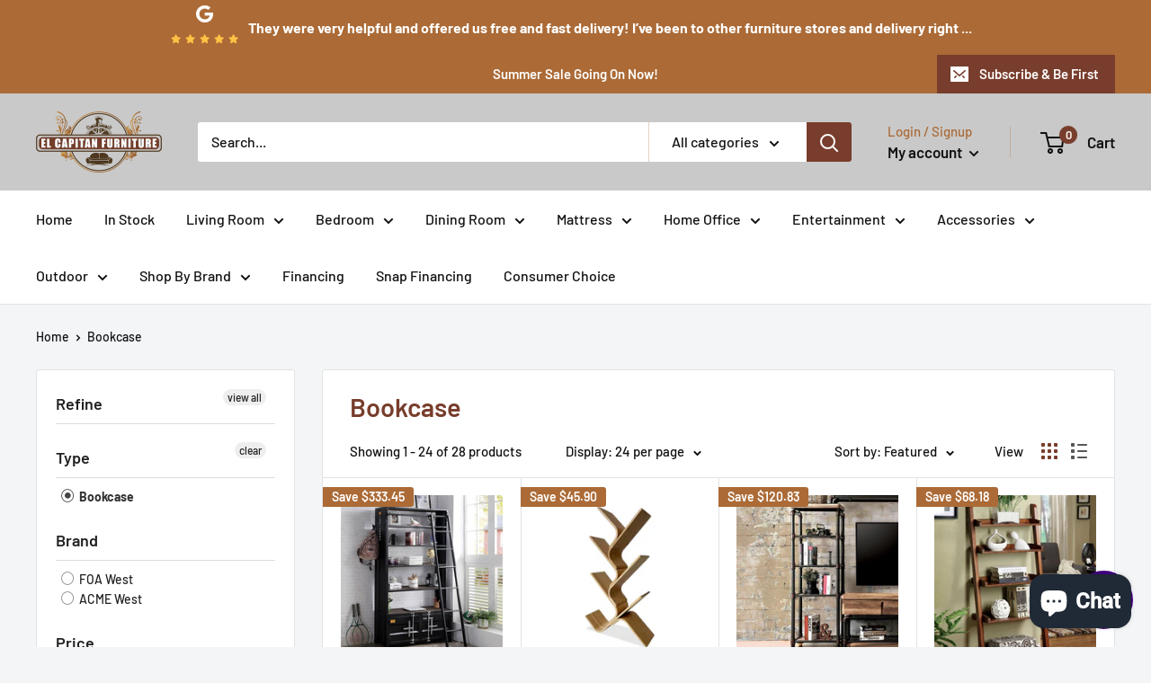

--- FILE ---
content_type: text/javascript
request_url: https://www.capitanfurniture.com/cdn/shop/t/2/assets/custom.js?v=102476495355921946141644352499
body_size: -738
content:
//# sourceMappingURL=/cdn/shop/t/2/assets/custom.js.map?v=102476495355921946141644352499
